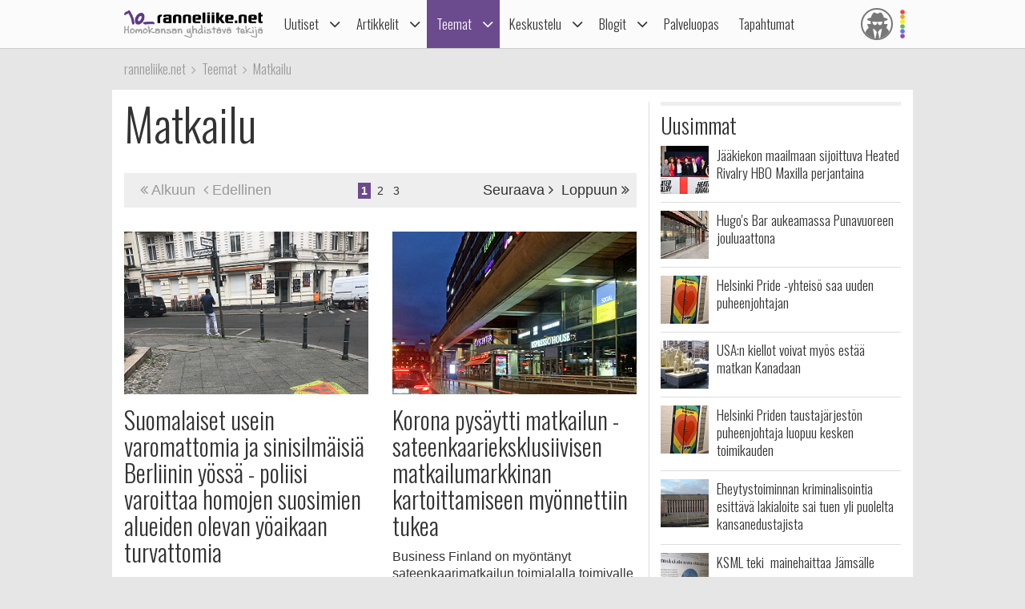

--- FILE ---
content_type: text/html; charset=utf-8
request_url: https://ranneliike.net/teemat/asiasana/Matkailu
body_size: 75452
content:
<!DOCTYPE html>

<html lang="fi">

<head>
  <title>Matkailu</title>
  <meta charset="utf-8">
  <meta name="robots" content="noarchive, noodp">
  <meta name="viewport" content="width=device-width, initial-scale=1">
  <meta name="author" content="Sateenkaariyhteisöt ry">
  <meta property="og:title" content="Matkailu">
  <meta name="generator" content="JINJO CORE 3.0">
  <link href="https://fonts.googleapis.com/css?family=Oswald:300|Open+Sans+Condensed:300,300italic,700" rel="stylesheet" type="text/css">
  <link href="https://static.glbt.fi/css/ranneliikenet.css?v=20.1223.173701" rel="stylesheet" type="text/css">
<!--[if lt IE 9]>
  <link href="https://static.glbt.fi/css/ie.css" rel="stylesheet" type="text/css">
<![endif]-->
<!--[if IE 7]>
  <link href="https://static.glbt.fi/css/ie7.css" rel="stylesheet" type="text/css">
<![endif]-->
  <link href="https://ranneliike.net/artikkelit/asiasana/Matkailu" rel="canonical">
  <link href="/teemat/asiasana/Matkailu/sivu-2" rel="next">
<!--[if lt IE 9]>
  <script src="//cdnjs.cloudflare.com/ajax/libs/html5shiv/3.7.3/html5shiv.min.js"></script>
<![endif]-->
  <script>

	(function() {
		if ("-ms-user-select" in document.documentElement.style && navigator.userAgent.match(/IEMobile\//)) {
			var msViewportFix = (navigator.userAgent.match(/\/10\.0/)) ? "@-ms-viewport{width:auto!important}" : "";
			var msBodyOverflowFix = "body{overflow:visible!important}";
			var msViewportStyle = document.createElement("style");
			msViewportStyle.appendChild(
				document.createTextNode(msViewportFix + msBodyOverflowFix)
			);
			document.getElementsByTagName("head")[0].appendChild(msViewportStyle);
		}
	})();
	
</script>
</head>

<body>

  <script>

			(function(i,s,o,g,r,a,m){i['GoogleAnalyticsObject']=r;i[r]=i[r]||function(){
			(i[r].q=i[r].q||[]).push(arguments)},i[r].l=1*new Date();a=s.createElement(o),
			m=s.getElementsByTagName(o)[0];a.async=1;a.src=g;m.parentNode.insertBefore(a,m)
			})(window,document,'script','//www.google-analytics.com/analytics.js','ga');

			ga('create', 'UA-1590339-1', 'auto');

			ga('send', 'pageview');
			

		
</script>
<!-- navigation -->

<header>

	<nav id="site-navigation" role="navigation">

		<div id="navigation-wrapper">

			<div id="navbar" class="navbar fixed" role="navigation" data-spy="affix" data-offset-top="15">

				<div class="layout-wrapper">

					<div class="container-fluid rainbow">

						<div class="navbar-header">

							<button class="navbar-toggle">
								<i class="icon icon-bars notification-icon"></i>
								<span class="sr-only">Navigointi</span>
							</button>

							<div class="navbar-brand"><a href="/"><img src="https://static.glbt.fi/template/ranneliike-net.png" alt="ranneliike.net"></a></div>

							<button class="usernav-toggle">
								<div class="user-icon"><i class="icon icon-user-secret"></i></div>
								<span class="sr-only">Käyttäjä</span>
							</button>

						</div>

						<div class="collapse navbar-collapse">

							<div class="navbar-primary">
								<ul class="nav navbar-nav">
  <li class="first"><a href="#" data-toggle="dropdown" class="navi-toggle-dropdown"><i class="icon icon-angle-down icon-lg"></i></a><a href="/uutiset">Uutiset</a>
    <ul class="dropdown-menu">
    <li class="first"><a href="/uutiset/yhteiskunta">Yhteiskunta</a></li>
    <li><a href="/uutiset/viihde-kulttuuri-ja-media">Viihde, kulttuuri ja media</a></li>
    <li><a href="/uutiset/urheilu">Urheilu</a></li>
    <li><a href="/uutiset/pride">Pride</a></li>
    <li><a href="/uutiset/terveys-ja-tutkimus">Terveys ja tutkimus</a></li>
    <li><a href="/uutiset/vapaalla">Vapaalla</a></li>
    <li><a href="/uutiset/yleiset">Yleiset</a></li>
    <li class="last"><a href="/uutiset/sattumat">Sattumat</a></li>
    </ul>
</li>
  <li class="shadow"><a href="#" data-toggle="dropdown" class="navi-toggle-dropdown"><i class="icon icon-angle-down icon-lg"></i></a><a href="/artikkelit">Artikkelit</a>
    <ul class="dropdown-menu">
    <li class="first dropdown-submenu"><a href="/artikkelit/ihmisia-ja-ilmioita">Ihmisiä ja ilmiöitä</a>
      <ul class="dropdown-menu">
      <li class="first"><a href="/hlbtiFAQ">hlbti FAQ</a></li>
      <li><a href="/sanasto">hlbti-sanasto</a></li>
      <li><a href="/teemat/asiasana/Kaapistatulo">Kaappi ja kaapistatulo</a></li>
      <li><a href="/homoFAQ">Homo FAQ</a></li>
      <li><a href="/teemat/1106/sateenkaarilippu">Sateenkaarilippu</a></li>
      <li class="last"><a href="/hlbti-teemapaivat">Hlbti-Teemapäivät</a></li>
      </ul>
</li>
    <li><a href="/artikkelit/tapahtumaraportit">Tapahtumaraportit</a></li>
    <li><a href="/artikkelit/arviot-ja-esittelyt">Arviot ja esittelyt</a></li>
    <li class="last"><a href="/nakokulmat">Näkökulmat</a></li>
    </ul>
</li>
  <li class="active"><a href="#" data-toggle="dropdown" class="navi-toggle-dropdown"><i class="icon icon-angle-down icon-lg"></i></a><a href="/teemat">Teemat</a>
    <ul class="dropdown-menu">
    <li class="first"><a href="/teemat/pride-ja-hlbti-vapautusliike">Pride ja hlbti-vapautusliike</a></li>
    <li><a href="/teemat/sahkoinen-hlbti-kirjasto">Sähköinen hlbti-kirjasto</a></li>
    <li class="dropdown-submenu"><a href="/teemat/historia">Historia</a>
      <ul class="dropdown-menu">
      <li class="first"><a href="/tapahtuitanaan">Tapahtui tänään</a></li>
      </ul>
</li>
    <li><a href="/teemat/hiv">Hiv</a></li>
    <li><a href="/teemat/matkailu">Matkailu</a></li>
    <li><a href="/teemat/camillen-ihonhoitovinkit">Camillen ihonhoitovinkit</a></li>
    <li><a href="/teemat/ruoka-ja-juoma">Ruoka ja juoma</a></li>
    <li><a href="/teemat/ooppera">Ooppera</a></li>
    <li class="dropdown-submenu"><a href="/testit">Testit</a>
      <ul class="dropdown-menu">
      <li class="first"><a href="/testit/oletkohomofobikko">Oletko homofobikko?</a></li>
      <li><a href="/testit/heteronoloinen">Heteronoloinen</a></li>
      <li><a href="/testit/dramaqueen">Drama queen -testi</a></li>
      <li><a href="/testit/norttitesti">Nörttitesti</a></li>
      <li><a href="/testit/sateenkaarihistoria">Sateenkaarihistoria-testi</a></li>
      <li><a href="/testit/pridelippu">Tunnetko pride-liput?</a></li>
      <li><a href="/testit/seksuaalinensuuntautuneisuus">Seksuaalinen suuntautuneisuus</a></li>
      <li class="last"><a href="/testit/seksuaalisuus">Seksuaalisen suuntautuneisuuden aste</a></li>
      </ul>
</li>
    <li class="dropdown-submenu"><a href="/teemat/lukunurkka">Lukunurkka</a>
      <ul class="dropdown-menu">
      <li class="first"><a href="/lukunurkka/elamammemiehet">Elämämme miehet</a></li>
      <li class="last"><a href="/teemat/runous">Runous</a></li>
      </ul>
</li>
    <li><a href="/1705">1705</a></li>
    <li class="last"><a href="/homofobia">Homofobia</a></li>
    </ul>
</li>
  <li><a href="#" data-toggle="dropdown" class="navi-toggle-dropdown"><i class="icon icon-angle-down icon-lg"></i></a><a href="/keskustelu">Keskustelu</a>
    <ul class="dropdown-menu">
    <li class="first"><a href="/keskustelu/yhteiskunta-ja-politiikka">Yhteiskunta ja politiikka</a></li>
    <li><a href="/keskustelu/viihde-musiikki-ja-kulttuuri">Viihde, musiikki & kulttuuri</a></li>
    <li><a href="/keskustelu/oma-elama">Oma elämä</a></li>
    <li><a href="/keskustelu/usko-uskonnot-ja-maailmankatsomukset">Usko, uskonnot, maailmankatsomukset</a></li>
    <li><a href="/keskustelu/minne-menna-mita-tehda">Minne mennä, mitä tehdä?</a></li>
    <li><a href="/keskustelu/naiset">Naiset</a></li>
    <li><a href="/keskustelu/sekalaista">Sekalaista</a></li>
    <li><a href="/keskustelu/diskussion-pa-svenska">Diskussion på svenska</a></li>
    <li><a href="/keskustelu/discussion-in-english">Discussion in English</a></li>
    <li class="last"><a href="/keskustelu/sivustot-ja-yllapito">Sivustot & ylläpito</a></li>
    </ul>
</li>
  <li><a href="#" data-toggle="dropdown" class="navi-toggle-dropdown"><i class="icon icon-angle-down icon-lg"></i></a><a href="/blogit">Blogit</a>
    <ul class="dropdown-menu">
    <li class="first"><a href="/blogit/oma">Oma blogi</a></li>
    <li><a href="/blogit/hallinta">Muokkaa kirjoituksiasi</a></li>
    <li><a href="/blogit/hallinta/lisaa">Lisää kirjoitus</a></li>
    <li><a href="/blogit/lista">Blogilista</a></li>
    <li><a href="/blogit/sateenkaariluuppi">Sateenkaariluuppi</a></li>
    <li><a href="/blogit/homosattumuksia">Homosattumuksia</a></li>
    <li class="last"><a href="/blogit/ranneliike">Toimituksen blogi</a></li>
    </ul>
</li>
  <li><a href="/palveluopas">Palveluopas</a></li>
  <li class="last"><a href="/tapahtumakalenteri">Tapahtumat</a></li>
</ul>

							</div>

							<div class="navbar-user">
								<ul class="nav navbar-nav navbar-icons hidden-xs hidden-sm"><li><a data-toggle="dropdown" data-target="#" href="/profiili" class="dropdown"><div class="user-icon"><i class="icon icon-user-secret"></i></div></a><ul class="dropdown-menu dropdown-menu-custom dropdown-menu-right" role="menu"><li class="user-icon"><i class="icon icon-user-secret"></i></li><li class="username"><em>Anonyymi</em></li><li class="settings"><a class="login-to-use" data-description="false" data-return-url="/teemat/asiasana/Matkailu" href="/tili/kirjaudu/L3RlZW1hdC9hc2lhc2FuYS9NYXRrYWlsdQ""><i class="icon icon-sign-in icon-fw"></i>Kirjaudu sisään</a></li><li class="divider" role="separator"></li><li><a href="/tili/luo-tunnus"><i class="icon icon-user-plus"></i> Luo tunnus</a></li></ul></li></ul>
							</div>

						</div>

					</div>

				</div>

				

			</div>

			<div class="navmenu navigation offcanvas fixed"><div class="navigation-content">
				<ul class="nav navbar-nav">
  <li class="first"><a href="#" data-toggle="dropdown" class="navi-toggle-dropdown"><i class="icon icon-angle-down icon-lg"></i></a><a href="/uutiset">Uutiset</a>
    <ul class="dropdown-menu">
    <li class="first"><a href="/uutiset/yhteiskunta">Yhteiskunta</a></li>
    <li><a href="/uutiset/viihde-kulttuuri-ja-media">Viihde, kulttuuri ja media</a></li>
    <li><a href="/uutiset/urheilu">Urheilu</a></li>
    <li><a href="/uutiset/pride">Pride</a></li>
    <li><a href="/uutiset/terveys-ja-tutkimus">Terveys ja tutkimus</a></li>
    <li><a href="/uutiset/vapaalla">Vapaalla</a></li>
    <li><a href="/uutiset/yleiset">Yleiset</a></li>
    <li class="last"><a href="/uutiset/sattumat">Sattumat</a></li>
    </ul>
</li>
  <li class="shadow"><a href="#" data-toggle="dropdown" class="navi-toggle-dropdown"><i class="icon icon-angle-down icon-lg"></i></a><a href="/artikkelit">Artikkelit</a>
    <ul class="dropdown-menu">
    <li class="first dropdown-submenu"><a href="/artikkelit/ihmisia-ja-ilmioita">Ihmisiä ja ilmiöitä</a>
      <ul class="dropdown-menu">
      <li class="first"><a href="/hlbtiFAQ">hlbti FAQ</a></li>
      <li><a href="/sanasto">hlbti-sanasto</a></li>
      <li><a href="/teemat/asiasana/Kaapistatulo">Kaappi ja kaapistatulo</a></li>
      <li><a href="/homoFAQ">Homo FAQ</a></li>
      <li><a href="/teemat/1106/sateenkaarilippu">Sateenkaarilippu</a></li>
      <li class="last"><a href="/hlbti-teemapaivat">Hlbti-Teemapäivät</a></li>
      </ul>
</li>
    <li><a href="/artikkelit/tapahtumaraportit">Tapahtumaraportit</a></li>
    <li><a href="/artikkelit/arviot-ja-esittelyt">Arviot ja esittelyt</a></li>
    <li class="last"><a href="/nakokulmat">Näkökulmat</a></li>
    </ul>
</li>
  <li class="active"><a href="#" data-toggle="dropdown" class="navi-toggle-dropdown"><i class="icon icon-angle-down icon-lg"></i></a><a href="/teemat">Teemat</a>
    <ul class="dropdown-menu">
    <li class="first"><a href="/teemat/pride-ja-hlbti-vapautusliike">Pride ja hlbti-vapautusliike</a></li>
    <li><a href="/teemat/sahkoinen-hlbti-kirjasto">Sähköinen hlbti-kirjasto</a></li>
    <li class="dropdown-submenu"><a href="/teemat/historia">Historia</a>
      <ul class="dropdown-menu">
      <li class="first"><a href="/tapahtuitanaan">Tapahtui tänään</a></li>
      </ul>
</li>
    <li><a href="/teemat/hiv">Hiv</a></li>
    <li><a href="/teemat/matkailu">Matkailu</a></li>
    <li><a href="/teemat/camillen-ihonhoitovinkit">Camillen ihonhoitovinkit</a></li>
    <li><a href="/teemat/ruoka-ja-juoma">Ruoka ja juoma</a></li>
    <li><a href="/teemat/ooppera">Ooppera</a></li>
    <li class="dropdown-submenu"><a href="/testit">Testit</a>
      <ul class="dropdown-menu">
      <li class="first"><a href="/testit/oletkohomofobikko">Oletko homofobikko?</a></li>
      <li><a href="/testit/heteronoloinen">Heteronoloinen</a></li>
      <li><a href="/testit/dramaqueen">Drama queen -testi</a></li>
      <li><a href="/testit/norttitesti">Nörttitesti</a></li>
      <li><a href="/testit/sateenkaarihistoria">Sateenkaarihistoria-testi</a></li>
      <li><a href="/testit/pridelippu">Tunnetko pride-liput?</a></li>
      <li><a href="/testit/seksuaalinensuuntautuneisuus">Seksuaalinen suuntautuneisuus</a></li>
      <li class="last"><a href="/testit/seksuaalisuus">Seksuaalisen suuntautuneisuuden aste</a></li>
      </ul>
</li>
    <li class="dropdown-submenu"><a href="/teemat/lukunurkka">Lukunurkka</a>
      <ul class="dropdown-menu">
      <li class="first"><a href="/lukunurkka/elamammemiehet">Elämämme miehet</a></li>
      <li class="last"><a href="/teemat/runous">Runous</a></li>
      </ul>
</li>
    <li><a href="/1705">1705</a></li>
    <li class="last"><a href="/homofobia">Homofobia</a></li>
    </ul>
</li>
  <li><a href="#" data-toggle="dropdown" class="navi-toggle-dropdown"><i class="icon icon-angle-down icon-lg"></i></a><a href="/keskustelu">Keskustelu</a>
    <ul class="dropdown-menu">
    <li class="first"><a href="/keskustelu/yhteiskunta-ja-politiikka">Yhteiskunta ja politiikka</a></li>
    <li><a href="/keskustelu/viihde-musiikki-ja-kulttuuri">Viihde, musiikki & kulttuuri</a></li>
    <li><a href="/keskustelu/oma-elama">Oma elämä</a></li>
    <li><a href="/keskustelu/usko-uskonnot-ja-maailmankatsomukset">Usko, uskonnot, maailmankatsomukset</a></li>
    <li><a href="/keskustelu/minne-menna-mita-tehda">Minne mennä, mitä tehdä?</a></li>
    <li><a href="/keskustelu/naiset">Naiset</a></li>
    <li><a href="/keskustelu/sekalaista">Sekalaista</a></li>
    <li><a href="/keskustelu/diskussion-pa-svenska">Diskussion på svenska</a></li>
    <li><a href="/keskustelu/discussion-in-english">Discussion in English</a></li>
    <li class="last"><a href="/keskustelu/sivustot-ja-yllapito">Sivustot & ylläpito</a></li>
    </ul>
</li>
  <li><a href="#" data-toggle="dropdown" class="navi-toggle-dropdown"><i class="icon icon-angle-down icon-lg"></i></a><a href="/blogit">Blogit</a>
    <ul class="dropdown-menu">
    <li class="first"><a href="/blogit/oma">Oma blogi</a></li>
    <li><a href="/blogit/hallinta">Muokkaa kirjoituksiasi</a></li>
    <li><a href="/blogit/hallinta/lisaa">Lisää kirjoitus</a></li>
    <li><a href="/blogit/lista">Blogilista</a></li>
    <li><a href="/blogit/sateenkaariluuppi">Sateenkaariluuppi</a></li>
    <li><a href="/blogit/homosattumuksia">Homosattumuksia</a></li>
    <li class="last"><a href="/blogit/ranneliike">Toimituksen blogi</a></li>
    </ul>
</li>
  <li><a href="/palveluopas">Palveluopas</a></li>
  <li class="last"><a href="/tapahtumakalenteri">Tapahtumat</a></li>
</ul>

				<div id="some">
					<a href="https://www.facebook.com/ranneliike.net"><i class="icon icon-facebook-square icon-2x"></i></a>
					<a href="https://twitter.com/RanneliikeNet"><i class="icon icon-twitter icon-2x"></i></a>
					<a href="https://instagram.com/ranneliikenet"><i class="icon icon-instagram icon-2x"></i></a>
				</div>
			</div></div>

			<div class="navmenu usermenu offcanvas fixed"><div class="usermenu-content">
				<div class="row"><div class="col-xs-12 col-sm-12 alert-login"><div class="padding-10"><div id="form_alertlogin_container" ><form action="/tili/kirjaudu/L3RlZW1hdC9hc2lhc2FuYS9NYXRrYWlsdQ" method="post" id="form_alertlogin" role="form">
<div id="alertlogin_username_container" class="form-group width-full"><input type="text" id="alertlogin_username" name="login_username" value="" maxlength="50" placeholder="Sähköposti tai nimimerkki" class="form-control"></div>
<div id="alertlogin_password_container" class="form-group width-full"><input type="password" id="alertlogin_password" name="login_password" value="" placeholder="Salasana" class="form-control"></div>
<div id="alertlogin_permanent_container" class="form-group "><label for="alertlogin_permanent_yes" class="checkbox"><input type="checkbox" id="alertlogin_permanent_yes" name="login_permanent[]" value="yes" autocomplete="off"> Muista minut</label> </div>
<div id="alertlogin_save_container" class="form-group margin-bottom-5"><input class="btn btn-primary width-100p" type="submit" id="alertlogin_save" name="login_save" value="Kirjaudu sisään"></div>
<div style="display:none"><span>Jätä tyhjäksi</span><input type="text" id="alertlogin_fake" name="login_fake" value="" /></div><input type="hidden" name="login_expire" value="1769451173" /><input type="hidden" name="login_hash" value="1426101f24e671ae727da7b0801dfd5e" /></form></div>
<div class="margin-top-15 text-center"><a href="/tili/salasana" class="black">Unohtuiko salasana?</a></div></div></div><div class="col-xs-12 alert-register"><p class="margin-top-20 align-center">Ei vielä tunnusta? <a href="/tili/luo-tunnus/L3RlZW1hdC9hc2lhc2FuYS9NYXRrYWlsdQ">Liity nyt!</a></p></div></div>
			</div></div>

		</div>

	</nav>

</header>

<!-- content area -->

<div id="wallpaper" class="enabled">

	<div id="ad-top" class="ad"><div id="ad-top-desktop" class="hidden-xs hidden-sm"></div>
</div>

	<nav id="breadcrumb" class="layout-wrapper"><ol id="quicknavi" class="breadcrumb" itemscope itemtype="http://schema.org/BreadcrumbList"><li itemprop="itemListElement" itemscope itemtype="http://schema.org/ListItem"><a itemprop="item" href="/"><span itemprop="name">ranneliike.net</span></a><meta itemprop="position" content="1"></li><li itemprop="itemListElement" itemscope itemtype="http://schema.org/ListItem"><a itemprop="item" href="/teemat"><span itemprop="name">Teemat</span></a><meta itemprop="position" content="2"></li><li itemprop="itemListElement" itemscope itemtype="http://schema.org/ListItem"><a itemprop="item" href="/teemat/asiasana/Matkailu"><span itemprop="name">Matkailu</span></a><meta itemprop="position" content="3"></li></ol></nav>

	<div class="layout-wrapper">

		

		<div id="content-bg-wrapper">

			

			<div id="content-bg">
<div id="content"><h1>Matkailu</h1><div class="x-pagination"><span class="prev"><span class="prev"><span class="hidden-xs"><i class="icon icon-angle-double-left icon-large"></i> Alkuun</span></span><span class="prev"><i class="icon icon-angle-left icon-large"></i> Edellinen</span></span><span class="pages hidden-xs"><a href="/teemat/asiasana/Matkailu" class="page selected">1</a><a href="/teemat/asiasana/Matkailu/sivu-2" class="page">2</a><a href="/teemat/asiasana/Matkailu/sivu-3" class="page">3</a></span><span class="next"><a href="/teemat/asiasana/Matkailu/sivu-2" class="next">Seuraava <i class="icon icon-angle-right icon-large"></i></a><a href="/teemat/asiasana/Matkailu/sivu-3" class="next"><span class="hidden-xs">Loppuun <i class="icon icon-angle-double-right icon-large"></i></span></a></span></div><div class="list article-list borderless"><article class="article list-item half">
<a href="/uutiset/15825/suomalaiset-usein-varomattomia-ja-sinisilmaisia-berliinin-yossa-poliisi-varoittaa-homojen-suosimien-alueiden-olevan-yoaikaan-turvattomia" class="list-body"><figure class="image" style="background-image: url(https://media.glbt.fi/images/00/01/30/01/18ba93233537d1fa75c8311149e53773.jpeg)"><img src="https://media.glbt.fi/images/00/01/30/01/18ba93233537d1fa75c8311149e53773.jpeg" alt="" itemprop="image"></figure><div><h2 class="margin-bottom-5">Suomalaiset usein varomattomia ja sinisilmäisiä Berliinin yössä - poliisi varoittaa homojen suosimien alueiden olevan yöaikaan turvattomia</h2><p>Berliini muiden suurkaupunkien tavoin tarjoaa vipinää sitä etsivälle matkailijalle. Yöelämässä on liki jokaiseen makuun jotakin ja varomattomalle ehkä sellaistakin, mitä ei haluaisi. Perinteisistä homoalueista varoitetaan nykyisin yöaikaan vaarallisina.</p></div><ul class="meta margin-bottom-5"><li><span class="label"><i class="icon icon-newspaper-o"></i> Uutinen</span></li><li><i class="icon icon-globe"></i> Vapaalla</li><li><i class="icon icon-clock-o"></i> <time itemprop="datePublished" datetime="2020-08-01T11:17:00+03:00">1.8.2020 11:17</time></li></ul></a></article>
<article class="article list-item half">
<a href="/uutiset/15757/korona-pysaytti-matkailun-sateenkaarieksklusiivisen-matkailumarkkinan-kartoittamiseen-myonnettiin-tukea" class="list-body"><figure class="image" style="background-image: url(https://media.glbt.fi/images/00/01/28/92/281a44227594633622cafa1622c00348.jpeg)"><img src="https://media.glbt.fi/images/00/01/28/92/281a44227594633622cafa1622c00348.jpeg" alt="" itemprop="image"></figure><div><h2 class="margin-bottom-5">Korona pysäytti matkailun - sateenkaarieksklusiivisen matkailumarkkinan kartoittamiseen myönnettiin tukea</h2><p>Business Finland on myöntänyt sateenkaarimatkailun toimialalla toimivalle Medina Helsinki Communications Oy:lle rahoitusta niin sanotun sateenkaarieksklusiivisen matkailumarkkinan kartoittamiseen.</p></div><ul class="meta margin-bottom-5"><li><span class="label"><i class="icon icon-newspaper-o"></i> Uutinen</span></li><li><i class="icon icon-globe"></i> Vapaalla</li><li><i class="icon icon-clock-o"></i> <time itemprop="datePublished" datetime="2020-05-04T05:36:00+03:00">4.5.2020 05:36</time></li></ul></a></article>
<article class="article list-item half">
<a href="/uutiset/15729/kanada-malta-ja-ruotsi-spartacus-maavertailun-karjessa-suomi-jaetusti-18-sijalla" class="list-body"><figure class="image" style="background-image: url(https://media.glbt.fi/images/00/01/28/02/014ed66094ffab5b5fb148b9e0dcaeec.jpeg)"><img src="https://media.glbt.fi/images/00/01/28/02/014ed66094ffab5b5fb148b9e0dcaeec.jpeg" alt="" itemprop="image"></figure><div><h2 class="margin-bottom-5">Kanada, Malta ja Ruotsi Spartacus-maavertailun kärjessä, Suomi jaetusti 18. sijalla</h2><p>Spartacus on julkaissut vuosittaisen katsauksensa eri maiden paremmuudesta matkailevan seksuaali- tai sukupuolivähemmistöön kuuluvan näkökulmasta.</p></div><ul class="meta margin-bottom-5"><li><span class="label"><i class="icon icon-newspaper-o"></i> Uutinen</span></li><li><i class="icon icon-globe"></i> Vapaalla</li><li><i class="icon icon-clock-o"></i> <time itemprop="datePublished" datetime="2020-03-15T12:59:00+02:00">15.3.2020 12:59</time></li></ul></a></article>
<article class="article list-item half">
<a href="/uutiset/15607/vaarallisimmat-ja-turvallisimmat-maat-hlbtiq-matkailijan-nakokulmasta" class="list-body"><figure class="image" style="background-image: url(https://media.glbt.fi/images/00/01/26/08/a4198a7ba1bc1d5f9b1da6a1b391abd6.jpeg)"><img src="https://media.glbt.fi/images/00/01/26/08/a4198a7ba1bc1d5f9b1da6a1b391abd6.jpeg" alt="" itemprop="image"></figure><div><h2 class="margin-bottom-5">Vaarallisimmat ja turvallisimmat maat hlbtiq+ -matkailijan näkökulmasta</h2><p>Tunnettua matkailublogia pitävät Asher ja Lyric Fergusson ovat koonneet listan seksuaali- ja sukupuolivähemmistöille vaarallisista ja turvallisista maista.</p></div><ul class="meta margin-bottom-5"><li><span class="label"><i class="icon icon-newspaper-o"></i> Uutinen</span></li><li><i class="icon icon-globe"></i> Vapaalla</li><li><i class="icon icon-clock-o"></i> <time itemprop="datePublished" datetime="2019-11-23T07:01:00+02:00">23.11.2019 07:01</time></li></ul></a></article>
<article class="article list-item half">
<a href="/uutiset/15286/united-airlines-hyvaksyy-kolmannen-sukupuolen-lennon-varauksessa" class="list-body"><figure class="image" style="background-image: url(https://media.glbt.fi/images/00/01/18/99/e0a7520f447e2d30c2412ffac494bcb7.jpeg)"><img src="https://media.glbt.fi/images/00/01/18/99/e0a7520f447e2d30c2412ffac494bcb7.jpeg" alt="" itemprop="image"></figure><div><h2 class="margin-bottom-5">United Airlines hyväksyy kolmannen sukupuolen lennon varauksessa</h2><p>United Airlines on alkanut ensimmäisenä lentoyhtiönä antaa mahdollisuuden lennon varauksessa valita sukupuolitunnisteeksi merkintöjen F (nainen) ja M (mies) lisäksi U (salattu) ja X (määrittelemätön).</p></div><ul class="meta margin-bottom-5"><li><span class="label"><i class="icon icon-newspaper-o"></i> Uutinen</span></li><li><i class="icon icon-globe"></i> Yhteiskunta</li><li><i class="icon icon-clock-o"></i> <time itemprop="datePublished" datetime="2019-03-28T07:15:00+02:00">28.3.2019 07:15</time></li></ul></a></article>
<article class="article list-item half">
<a href="/uutiset/15259/malesian-turistiministeri-maassa-ei-ole-homoja" class="list-body"><figure class="image" style="background-image: url(https://media.glbt.fi/images/00/01/18/57/0f6fa6ca46b608ae76057c0c6e90a00b.jpeg)"><img src="https://media.glbt.fi/images/00/01/18/57/0f6fa6ca46b608ae76057c0c6e90a00b.jpeg" alt="" itemprop="image"></figure><div><h2 class="margin-bottom-5">Malesian turistiministeri: maassa ei ole homoja</h2><p>Malesian turistiministeri Datuk Mohammaddin bin Ketapi väitti, ettei maassa ole homoja. Ministeri vastasi Berliinissä matkailumessuilla toimittajan kysymykseen siitä, onko Malesia turvallinen maa homoseksuaaleille tai juutalaisille turisteille.</p></div><ul class="meta margin-bottom-5"><li><span class="label"><i class="icon icon-newspaper-o"></i> Uutinen</span></li><li><i class="icon icon-globe"></i> Yhteiskunta</li><li><i class="icon icon-clock-o"></i> <time itemprop="datePublished" datetime="2019-03-08T06:46:00+02:00">8.3.2019 06:46</time></li></ul></a></article>
<article class="article list-item half">
<a href="/uutiset/15256/kanada-portugali-ja-ruotsi-spartacus-maavertailun-karjessa-suomi-jaetulla-neljannella-sijalla" class="list-body"><figure class="image" style="background-image: url(https://media.glbt.fi/images/00/01/18/53/53bd9bfca4d027aad1122d5bcefe4458.jpeg)"><img src="https://media.glbt.fi/images/00/01/18/53/53bd9bfca4d027aad1122d5bcefe4458.jpeg" alt="" itemprop="image"></figure><div><h2 class="margin-bottom-5">Kanada, Portugali ja Ruotsi Spartacus-maavertailun kärjessä, Suomi jaetulla neljännellä sijalla</h2><p>Spartacus on julkaissut vuosittaisen katsauksensa eri maiden paremmuudesta matkailevan seksuaali- tai sukupuolivähemmistöön kuuluvan näkökulmasta.</p></div><ul class="meta margin-bottom-5"><li><span class="label"><i class="icon icon-newspaper-o"></i> Uutinen</span></li><li><i class="icon icon-globe"></i> Vapaalla</li><li><i class="icon icon-clock-o"></i> <time itemprop="datePublished" datetime="2019-03-04T19:21:00+02:00">4.3.2019 19:21</time></li></ul></a></article>
<article class="article list-item half">
<a href="/uutiset/14837/matkustusilmoituksessa-huomioidaan-sukupuolen-moninaisuus" class="list-body"><figure class="image" style="background-image: url(https://media.glbt.fi/images/00/00/59/17/1511ba4ea979e3bd37a9ca04e579ac3a.jpeg)"><img src="https://media.glbt.fi/images/00/00/59/17/1511ba4ea979e3bd37a9ca04e579ac3a.jpeg" alt="" itemprop="image"></figure><div><h2 class="margin-bottom-5">Matkustusilmoituksessa huomioidaan sukupuolen moninaisuus</h2><p>Ulkoministeriön matkustusilmoituksessa huomioidaan sukupuolen moninaisuus. Ilmoittajalle tarjotaan vaihtoehdot mies, nainen ja muu. Sukupuolen voi jättää myös kertomatta. Ilmoituksen tehneet ovat tarvittaessa ulkoministeriön helpommin tavoitettavissa.</p></div><ul class="meta margin-bottom-5"><li><span class="label"><i class="icon icon-newspaper-o"></i> Uutinen</span></li><li><i class="icon icon-globe"></i> Vapaalla</li><li><i class="icon icon-clock-o"></i> <time itemprop="datePublished" datetime="2018-04-23T12:26:00+03:00">23.4.2018 12:26</time></li></ul></a></article>
<article class="article list-item half">
<a href="/uutiset/13463/matkailun-hlbtiq-nakokulmaa-vahvistetaan-suomessakin" class="list-body"><figure class="image" style="background-image: url(https://media.glbt.fi/images/00/00/54/73/0f59dad8410df1f828ebf4bb2edde2ee.jpeg)"><img src="https://media.glbt.fi/images/00/00/54/73/0f59dad8410df1f828ebf4bb2edde2ee.jpeg" alt="" itemprop="image"></figure><div><h2 class="margin-bottom-5">Matkailun hlbtiq-näkökulmaa vahvistetaan Suomessakin</h2><p>Suomalaisen hlbtiq-matkailuun erikoistuneen konsultointiyrityksen ja sen Gay Travel Finland -sivuston omistaja Hannu Medina sanoo kohderyhmässä olevan suuret mahdollisuudet Suomen matkailulle.</p></div><ul class="meta margin-bottom-5"><li><span class="label"><i class="icon icon-newspaper-o"></i> Uutinen</span></li><li><i class="icon icon-globe"></i> Vapaalla</li><li><i class="icon icon-clock-o"></i> <time itemprop="datePublished" datetime="2018-01-16T09:42:58+02:00">16.1.2018 09:42</time></li></ul></a></article>
<article class="article list-item half">
<a href="/uutiset/13462/helsingin-matkamessuilla-jalleen-hlbt-matkailulle-omistettu-alue-pink-island" class="list-body"><figure class="image" style="background-image: url(https://media.glbt.fi/images/00/00/54/72/60c6fb430a5b11a358a65f7a3c2bcb96.jpeg)"><img src="https://media.glbt.fi/images/00/00/54/72/60c6fb430a5b11a358a65f7a3c2bcb96.jpeg" alt="" itemprop="image"></figure><div><h2 class="margin-bottom-5">Helsingin Matkamessuilla jälleen hlbt-matkailulle omistettu alue Pink Island</h2><p>Helsingin Messukeskuksessa 19.-21. tammikuuta järjestettävillä Matkamessuilla on kolmatta kertaa hlbt-matkailulle omistettu Pink Island -alue.</p></div><ul class="meta margin-bottom-5"><li><span class="label"><i class="icon icon-newspaper-o"></i> Uutinen</span></li><li><i class="icon icon-globe"></i> Vapaalla</li><li><i class="icon icon-clock-o"></i> <time itemprop="datePublished" datetime="2018-01-14T15:50:54+02:00">14.1.2018 15:50</time></li></ul></a></article>
<article class="article list-item half">
<a href="/uutiset/12827/ruotsi-ja-britannia-jalleen-spartacus-matkaoppaan-vertailun-karjessa-suomi-jaetulla-kolmannella-sijalla" class="list-body"><figure class="image" style="background-image: url(https://media.glbt.fi/images/00/00/48/48/92297f4f208ffce66d73f0a36653893b.jpeg)"><img src="https://media.glbt.fi/images/00/00/48/48/92297f4f208ffce66d73f0a36653893b.jpeg" alt="" itemprop="image"></figure><div><h2 class="margin-bottom-5">Ruotsi ja Britannia jälleen Spartacus-matkaoppaan vertailun kärjessä - Suomi jaetulla kolmannella sijalla</h2><p>Spartacus julkaisi vuosittaisen katsauksensa maiden paremmuudesta matkailevan homomiehen näkökulmasta. The Spartacus International Gay Travel Index 2017 -vertailun kärkipaikalla jatkavat Ruotsi ja Iso-Britannia. Suomi nousi toiseksi parhaimpien ryhmään.</p></div><ul class="meta margin-bottom-5"><li><span class="label"><i class="icon icon-newspaper-o"></i> Uutinen</span></li><li><i class="icon icon-globe"></i> Vapaalla</li><li><i class="icon icon-clock-o"></i> <time itemprop="datePublished" datetime="2017-03-05T00:11:09+02:00">5.3.2017 00:11</time></li></ul></a></article>
<article class="article list-item half">
<a href="/uutiset/12706/vuoden-2017-matkamessuilla-jalleen-pink-island" class="list-body"><figure class="image" style="background-image: url(https://media.glbt.fi/images/00/00/47/32/62b289b934a6d131075ec584022c1724.jpeg)"><img src="https://media.glbt.fi/images/00/00/47/32/62b289b934a6d131075ec584022c1724.jpeg" alt="" itemprop="image"></figure><div><h2 class="margin-bottom-5">Vuoden 2017 Matkamessuilla jälleen "Pink Island"</h2><p>Helsingin Messukeskuksessa tammikuussa järjestettävillä matkamessuilla on toista kertaa mukana hlbt-matkailulle omistettu "Pink Island" -alue.</p></div><ul class="meta margin-bottom-5"><li><span class="label"><i class="icon icon-newspaper-o"></i> Uutinen</span></li><li><i class="icon icon-globe"></i> Vapaalla</li><li><i class="icon icon-clock-o"></i> <time itemprop="datePublished" datetime="2017-01-07T13:56:05+02:00">7.1.2017 13:56</time></li></ul></a></article>
<article class="article list-item half">
<a href="/uutiset/12278/sateenkaarituristeihin-satsataan-yha-enemman" class="list-body"><figure class="image" style="background-image: url(https://media.glbt.fi/images/00/00/43/66/1a87e2c4e7081efeda2974cdb0fa4d91.jpeg)"><img src="https://media.glbt.fi/images/00/00/43/66/1a87e2c4e7081efeda2974cdb0fa4d91.jpeg" alt="" itemprop="image"></figure><div><h2 class="margin-bottom-5">Sateenkaarituristeihin satsataan yhä enemmän</h2><p>Sateenkaarivähemmistöihin erikoistuneiden matkailupalveluiden määrä lisääntyy Euroopassa seksuaaliseen tasa-arvon takaavan lainsäädännön yleistyessä, kertoo nettimatkatoimisto Ebookers. Tiedotteessa listaan myös maanosan homoystävällisimmät matkakohteet.</p></div><ul class="meta margin-bottom-5"><li><span class="label"><i class="icon icon-newspaper-o"></i> Uutinen</span></li><li><i class="icon icon-globe"></i> Vapaalla</li><li><i class="icon icon-clock-o"></i> <time itemprop="datePublished" datetime="2016-03-29T19:48:15+03:00">29.3.2016 19:48</time></li></ul></a></article>
<article class="article list-item half">
<a href="/artikkelit/12158/vuoden-2016-matkamessuilla-esilla-myos-sateenkaarinakokulma" class="list-body"><figure class="image" style="background-image: url(https://media.glbt.fi/images/00/00/42/67/5a3edd297d1452019d23d6c834e9dcb9.jpeg)"><img src="https://media.glbt.fi/images/00/00/42/67/5a3edd297d1452019d23d6c834e9dcb9.jpeg" alt="" itemprop="image"></figure><div><h2 class="margin-bottom-5">Vuoden 2016 Matkamessuilla esillä myös sateenkaarinäkökulma</h2><p>Helsingin Messukeksuksessa viikonloppuna järjestettävillä Matkamessuilla on mukana uusi teema-alue Pink Island, joka esittelee matkailua hlbti-kohderyhmälle. Matkamessut ovat avoinna yleisölle Helsingin Messukeskuksessa 22.–24.1.2016.</p></div><ul class="meta margin-bottom-5"><li><span class="label"><i class="icon icon-file-text-o"></i> Artikkeli</span></li><li><i class="icon icon-globe"></i> Ihmisiä ja ilmiöitä</li><li><i class="icon icon-clock-o"></i> <time itemprop="datePublished" datetime="2016-01-18T22:03:47+02:00">18.1.2016 22:03</time></li></ul></a></article>
<article class="article list-item half">
<a href="/uutiset/11961/sateenkaariturismi-tuo-rahaa-espanjaan" class="list-body"><figure class="image" style="background-image: url(https://media.glbt.fi/images/00/00/40/95/cb87596541f3e61f314cbf52cbd02f14.jpeg)"><img src="https://media.glbt.fi/images/00/00/40/95/cb87596541f3e61f314cbf52cbd02f14.jpeg" alt="" itemprop="image"></figure><div><h2 class="margin-bottom-5">Sateenkaariturismi tuo rahaa Espanjaan</h2><p>Seksuaali- ja sukupuolivähemmistöihin kuuluvat toivat noin 6,8 miljardia dollaria (runsas 6 miljardia euroa) Espanjan talouteen, kertoo LGBT Capitalin raportin mukaan, kertoo Bloomberg. Suomessa asiasta kertoi ensin Talouselämä.</p></div><ul class="meta margin-bottom-5"><li><span class="label"><i class="icon icon-newspaper-o"></i> Uutinen</span></li><li><i class="icon icon-globe"></i> Vapaalla</li><li><i class="icon icon-clock-o"></i> <time itemprop="datePublished" datetime="2015-09-01T20:55:30+03:00">1.9.2015 20:55</time></li></ul></a></article>
<article class="article list-item half">
<a href="/artikkelit/10942/madridista-maailman-homoturismin-paakaupunki" class="list-body"><figure class="image" style="background-image: url(https://media.glbt.fi/images/00/00/33/62/156ce4863393dacbf00ca80567988088.jpeg)"><img src="https://media.glbt.fi/images/00/00/33/62/156ce4863393dacbf00ca80567988088.jpeg" alt="" itemprop="image"></figure><div><h2 class="margin-bottom-5">Madridista maailman homoturismin pääkaupunki</h2><p>Madrid on valittu tämän vuoden homo- ja lesbomatkailun pääkaupungiksi.</p></div><ul class="meta margin-bottom-5"><li><span class="label"><i class="icon icon-file-text-o"></i> Artikkeli</span></li><li><i class="icon icon-globe"></i> Ihmisiä ja ilmiöitä</li><li><i class="icon icon-clock-o"></i> <time itemprop="datePublished" datetime="2014-04-19T11:01:00+03:00">19.4.2014 11:01</time></li></ul></a></article>
<article class="article list-item half">
<a href="/artikkelit/9762/thaimaa-homot-pakenevat-pattayan-gay-rannalta" class="list-body"><figure class="image" style="background-image: url(https://media.glbt.fi/images/00/00/26/53/5fc38c4313a30ac4f3cfbb04f1d12fad.jpeg)"><img src="https://media.glbt.fi/images/00/00/26/53/5fc38c4313a30ac4f3cfbb04f1d12fad.jpeg" alt="" itemprop="image"></figure><div><h2 class="margin-bottom-5">Thaimaa: Homot pakenevat Pattayan gay-rannalta</h2><p>Pattayalla homot surevat rantansa menetystä. 'Dongtan' Jomtienissa on muuttumassa venäläissiirtokunnaksi. Paikallinen lehdistö kirjoittaa jo 'Dongtanski Beachskistä'.</p></div><ul class="meta margin-bottom-5"><li><span class="label"><i class="icon icon-file-text-o"></i> Artikkeli</span></li><li><i class="icon icon-globe"></i> Ihmisiä ja ilmiöitä</li><li><i class="icon icon-clock-o"></i> <time itemprop="datePublished" datetime="2013-05-02T11:39:42+03:00">2.5.2013 11:39</time></li></ul></a></article>
<article class="article list-item half">
<a href="/uutiset/9750/sateenkaari-ihmiset-tarkeita-matkailulle" class="list-body"><figure class="image" style="background-image: url(https://media.glbt.fi/images/00/00/26/43/aca1caa31a59c00985db8cb1f5b73a53.jpeg)"><img src="https://media.glbt.fi/images/00/00/26/43/aca1caa31a59c00985db8cb1f5b73a53.jpeg" alt="" itemprop="image"></figure><div><h2 class="margin-bottom-5">Sateenkaari-ihmiset tärkeitä matkailulle</h2><p>Homo-ja lesbomatkailijat ovat tärkeä tulonlähde turistikohteissa.</p></div><ul class="meta margin-bottom-5"><li><span class="label"><i class="icon icon-newspaper-o"></i> Uutinen</span></li><li><i class="icon icon-globe"></i> Vapaalla</li><li><i class="icon icon-clock-o"></i> <time itemprop="datePublished" datetime="2013-04-26T21:27:41+03:00">26.4.2013 21:27</time></li></ul></a></article>
<article class="article list-item half">
<a href="/uutiset/9578/maailman-parhaat-matkailumaat-sateenkaarinakokulmasta" class="list-body"><figure class="image" style="background-image: url(https://media.glbt.fi/images/00/00/25/18/ddeebb8dd6f62e29eac3e3c39b4774a9.jpeg)"><img src="https://media.glbt.fi/images/00/00/25/18/ddeebb8dd6f62e29eac3e3c39b4774a9.jpeg" alt="" itemprop="image"></figure><div><h2 class="margin-bottom-5">Maailman parhaat matkailumaat sateenkaarinäkökulmasta</h2><p>Spartacus-matkaopas on pistänyt maailman maita järjestykseen homomatkailijan näkökulmasta. Listan kärjessä on Ruotsi. Suomi on jaetulla 14. sijalla. Sijoitukseen vaikuttavat esimerkiksi lainsäädännön tasa-arvoisuus, syrjintäsuoja ja yleinen turvallisuus.</p></div><ul class="meta margin-bottom-5"><li><span class="label"><i class="icon icon-newspaper-o"></i> Uutinen</span></li><li><i class="icon icon-globe"></i> Vapaalla</li><li><i class="icon icon-clock-o"></i> <time itemprop="datePublished" datetime="2013-03-05T17:35:09+02:00">5.3.2013 17:35</time></li></ul></a></article>
<article class="article list-item half">
<a href="/uutiset/8953/uk-homomiehet-lomamatkailevat-tuplasti-kansalliseen-keskiarvoon-verrattuna" class="list-body"><figure class="image" style="background-image: url(https://media.glbt.fi/images/00/00/21/79/5123209dae4c23266f7042268faff14f.jpeg)"><img src="https://media.glbt.fi/images/00/00/21/79/5123209dae4c23266f7042268faff14f.jpeg" alt="" itemprop="image"></figure><div><h2 class="margin-bottom-5">UK: Homomiehet lomamatkailevat tuplasti kansalliseen keskiarvoon verrattuna</h2><p>Brittitutkimuksessa selvisi, että homomiehet käyvät neljä kertaa vuodessa lomamatkalla. Kansallinen keskiarvo on kaksi kertaa.</p></div><ul class="meta margin-bottom-5"><li><span class="label"><i class="icon icon-newspaper-o"></i> Uutinen</span></li><li><i class="icon icon-globe"></i> Vapaalla</li><li><i class="icon icon-clock-o"></i> <time itemprop="datePublished" datetime="2012-09-25T19:50:55+03:00">25.9.2012 19:50</time></li></ul></a></article>
<article class="article list-item half">
<a href="/uutiset/8816/homomatkailijat-tuhlaavat-brasiliaan" class="list-body"><div class="image-placeholder"></div><div><h2 class="margin-bottom-5">Homomatkailijat tuhlaavat Brasiliaan</h2><p>Homomatkailijat kuluttavat rahaa Brasiliassa.</p></div><ul class="meta margin-bottom-5"><li><span class="label"><i class="icon icon-newspaper-o"></i> Uutinen</span></li><li><i class="icon icon-globe"></i> Vapaalla</li><li><i class="icon icon-clock-o"></i> <time itemprop="datePublished" datetime="2012-08-15T20:10:53+03:00">15.8.2012 20:10</time></li></ul></a></article>
<article class="article list-item half">
<a href="/uutiset/7868/matkamessujen-tiimoilta-baku-euroviisukaupunki" class="list-body"><figure class="image" style="background-image: url(https://media.glbt.fi/images/00/00/17/38/68afef62b3a3ccc23674cf76400fa7b6.jpeg)"><img src="https://media.glbt.fi/images/00/00/17/38/68afef62b3a3ccc23674cf76400fa7b6.jpeg" alt="" itemprop="image"></figure><div><h2 class="margin-bottom-5">Matkamessujen tiimoilta: Baku, euroviisukaupunki</h2><p>Toukokuun 26. päivänä on ESC-finaali Azerbaidzhanin pääkaupungissa Bakussa. Suomen Ulkoministeriön matkustustiedote kertoo: suhteellisen turvallinen maa. Saksan ulkoministeriö varoittaa: poliisi voi pysäyttää homoparin.</p></div><ul class="meta margin-bottom-5"><li><span class="label"><i class="icon icon-newspaper-o"></i> Uutinen</span></li><li><i class="icon icon-globe"></i> Viihde, kulttuuri ja media</li><li><i class="icon icon-clock-o"></i> <time itemprop="datePublished" datetime="2012-01-23T11:41:32+02:00">23.1.2012 11:41</time></li></ul></a></article>
<article class="article list-item half">
<a href="/uutiset/7846/matkamessut-muualla-on-tarjolla-gay-matkaluetteloita" class="list-body"><figure class="image" style="background-image: url(https://media.glbt.fi/images/00/00/17/27/65af571edd44638754d3e47602142f63.jpeg)"><img src="https://media.glbt.fi/images/00/00/17/27/65af571edd44638754d3e47602142f63.jpeg" alt="" itemprop="image"></figure><div><h2 class="margin-bottom-5">Matkamessut: Muualla on tarjolla gay-matkaluetteloita</h2><p>Viikonloppuna Helsingissä pidetään jälleen matkamessut. Nyt nähdään, onko tarjolla homo- tai lesbomatkailijalle mitään erityistä. Saksassa julkaistiin juuri matkatoimiston gay-katalogi.</p></div><ul class="meta margin-bottom-5"><li><span class="label"><i class="icon icon-newspaper-o"></i> Uutinen</span></li><li><i class="icon icon-globe"></i> Yhteiskunta</li><li><i class="icon icon-clock-o"></i> <time itemprop="datePublished" datetime="2012-01-18T08:35:55+02:00">18.1.2012 08:35</time></li></ul></a></article>
<article class="article list-item half">
<a href="/uutiset/6355/uganda-matkakohde-numero-1" class="list-body"><figure class="image" style="background-image: url(https://media.glbt.fi/images/00/00/14/16/2327d00306d6983da5e3950e1f6ff890.jpeg)"><img src="https://media.glbt.fi/images/00/00/14/16/2327d00306d6983da5e3950e1f6ff890.jpeg" alt="" itemprop="image"></figure><div><h2 class="margin-bottom-5">Uganda: matkakohde numero 1?</h2><p>Matkaopaskustantaja Lonely Planet on listannut Ugandan ensimmäiselle paikalle Top-10 –listallaan parhaista paikoista matkustaa vuonna 2012, huolimatta siitä, että Ugandan ilmapiiri HLBT-yhteisöä kohtaan on erittäin vihamielinen.</p></div><ul class="meta margin-bottom-5"><li><span class="label"><i class="icon icon-newspaper-o"></i> Uutinen</span></li><li><i class="icon icon-globe"></i> Viihde, kulttuuri ja media</li><li><i class="icon icon-clock-o"></i> <time itemprop="datePublished" datetime="2011-11-10T04:56:33+02:00">10.11.2011 04:56</time></li></ul></a></article>
<article class="article list-item half">
<a href="/uutiset/5843/argentiina-haluaa-mainostaa-koko-maata-homoystavallisena" class="list-body"><div class="image-placeholder"></div><div><h2 class="margin-bottom-5">Argentiina haluaa mainostaa koko maata homoystävällisenä</h2><p>Koska Buenos Ares on saanut hyvän vastaanoton sateenkaarimatkailijoiden keskuudessa Argentiinan, matkailuviranomaiset ovat päättäneet aloittaaa kampanjan maan muidenkin alueiden mainostamiseksi homoystävällisinä.</p></div><ul class="meta margin-bottom-5"><li><span class="label"><i class="icon icon-newspaper-o"></i> Uutinen</span></li><li><i class="icon icon-globe"></i> Yhteiskunta</li><li><i class="icon icon-clock-o"></i> <time itemprop="datePublished" datetime="2011-07-20T21:47:20+03:00">20.7.2011 21:47</time></li></ul></a></article>
<article class="article list-item half">
<a href="/artikkelit/5811/sveitsi-lumoava-hotelli-ja-kiinnostava-hotellin-johtaja" class="list-body"><figure class="image" style="background-image: url(https://media.glbt.fi/images/00/00/12/28/0d4cc6ded9cd1646185958c9bcb781d7.jpeg)"><img src="https://media.glbt.fi/images/00/00/12/28/0d4cc6ded9cd1646185958c9bcb781d7.jpeg" alt="" itemprop="image"></figure><div><h2 class="margin-bottom-5">Sveitsi: Lumoava hotelli ja kiinnostava hotellin johtaja</h2><p>Hotelli Schwefelberg-Bad on kuin pieni satulinna. Kuin sadusta on myös hotellin johtaja(tar).</p></div><ul class="meta margin-bottom-5"><li><span class="label"><i class="icon icon-file-text-o"></i> Artikkeli</span></li><li><i class="icon icon-globe"></i> Ihmisiä ja ilmiöitä</li><li><i class="icon icon-clock-o"></i> <time itemprop="datePublished" datetime="2011-07-12T11:14:30+03:00">12.7.2011 11:14</time></li></ul></a></article>
<article class="article list-item half">
<a href="/uutiset/5770/fuerteventura-haluaa-homomatkailijoita" class="list-body"><div class="image-placeholder"></div><div><h2 class="margin-bottom-5">Fuerteventura haluaa homomatkailijoita</h2><p>Kanarian saariin kuuluva Fuerteventura osallistui Madridin tämän vuotiseen pride-paraatiin omalla kuorma-autollaan sen matkailunedistämiskeskuksen solmittua sopimuksen paikallisen sateenkaarijärjestön kanssa.</p></div><ul class="meta margin-bottom-5"><li><span class="label"><i class="icon icon-newspaper-o"></i> Uutinen</span></li><li><i class="icon icon-globe"></i> Pride</li><li><i class="icon icon-clock-o"></i> <time itemprop="datePublished" datetime="2011-07-03T19:23:10+03:00">3.7.2011 19:23</time></li></ul></a></article>
<article class="article list-item half">
<a href="/uutiset/5456/brasilia-houkuttelee-homoturisteja" class="list-body"><div class="image-placeholder"></div><div><h2 class="margin-bottom-5">Brasilia houkuttelee homoturisteja</h2><p>Brasilian tärkeimmät matkailujärjestöt ovat esitelleet suunnitelmansa, joiden avulla maasta tehdään yksi homoturistien suosikkikohteita. Brasilia kärsii monista väkivallanteoista varsinkin homo- ja transfobian takia.</p></div><ul class="meta margin-bottom-5"><li><span class="label"><i class="icon icon-newspaper-o"></i> Uutinen</span></li><li><i class="icon icon-globe"></i> Yhteiskunta</li><li><i class="icon icon-clock-o"></i> <time itemprop="datePublished" datetime="2011-05-02T09:24:30+03:00">2.5.2011 09:24</time></li></ul></a></article>
<article class="article list-item half">
<a href="/uutiset/5099/yle-gay-matkailu-lapsenkengissa" class="list-body"><div class="image-placeholder"></div><div><h2 class="margin-bottom-5">YLE: Gay-matkailu lapsenkengissä</h2><p>Vasta yksi hotelliketju on mukana Gay friendly Helsinki -hankkeessa. Pakettimatkojen järjestäjät eivät järjestelmällisesti ilmoita kohteiden suvaitsevaisuudesta. Aiheesta on tehty opinnäytetyö.</p></div><ul class="meta margin-bottom-5"><li><span class="label"><i class="icon icon-newspaper-o"></i> Uutinen</span></li><li><i class="icon icon-globe"></i> Yhteiskunta</li><li><i class="icon icon-clock-o"></i> <time itemprop="datePublished" datetime="2011-02-01T07:33:51+02:00">1.2.2011 07:33</time></li></ul></a></article>
<article class="article list-item half">
<a href="/teemat/5068/new-york-matkakohteena" class="list-body"><figure class="image" style="background-image: url(https://media.glbt.fi/images/00/01/16/56/109bf3b67f87a5333c2e265afb45f8da.jpeg)"><img src="https://media.glbt.fi/images/00/01/16/56/109bf3b67f87a5333c2e265afb45f8da.jpeg" alt="" itemprop="image"></figure><div><h2 class="margin-bottom-5">New York Matkakohteena</h2><p>New Yorkissa kohtaa laajasti inhimillisen olevaisuuden kirjon. Edustettuna ovat eri maailmankatsomukset, ihonvärit, elämäntavat ja kielet. Myös "homoelämä" on vilkasta - alakulttuurit ovat voimissaan ja kulttuuritarjonta on monipuolista.</p></div><ul class="meta margin-bottom-5"><li><span class="label"><i class="icon icon-file-text-o"></i> Teema</span></li><li><i class="icon icon-globe"></i> Matkailu</li><li><i class="icon icon-clock-o"></i> <time itemprop="datePublished" datetime="2011-01-25T21:42:00+02:00">25.1.2011 21:42</time></li></ul></a></article>
</div><div class="x-pagination"><span class="prev"><span class="prev"><span class="hidden-xs"><i class="icon icon-angle-double-left icon-large"></i> Alkuun</span></span><span class="prev"><i class="icon icon-angle-left icon-large"></i> Edellinen</span></span><span class="pages hidden-xs"><a href="/teemat/asiasana/Matkailu" class="page selected">1</a><a href="/teemat/asiasana/Matkailu/sivu-2" class="page">2</a><a href="/teemat/asiasana/Matkailu/sivu-3" class="page">3</a></span><span class="next"><a href="/teemat/asiasana/Matkailu/sivu-2" class="next">Seuraava <i class="icon icon-angle-right icon-large"></i></a><a href="/teemat/asiasana/Matkailu/sivu-3" class="next"><span class="hidden-xs">Loppuun <i class="icon icon-angle-double-right icon-large"></i></span></a></span></div></div>

<aside class="sidebar" id="sidebar"><div id="ad-sidebar" class="ad"><div id="ad-sidebar" class="hidden-md hidden-lg"></div>
</div><div id="ad-button-1" class="ad"><div id="ad-button-1" class="hidden-md hidden-lg"></div>
</div><div id="ad-button-2" class="ad"><div id="ad-button-2" class="hidden-md hidden-lg"></div>
</div><div id="ad-button-3" class="ad"><div id="ad-button-3" class="hidden-md hidden-lg"></div>
</div><div id="ad-button-4" class="ad"><div id="ad-button-4" class="hidden-md hidden-lg"></div>
</div><div id="ad-button-5" class="ad"><div id="ad-button-5" class="hidden-md hidden-lg"></div>
</div><section><h2>Uusimmat</h2><ul class="list"><li class="article list-item">
<a href="/uutiset/16478/jaakiekon-maailmaan-sijoittuva-heated-rivalry-hbo-maxilla-perjantaina" class="list-body"><img src="https://media.glbt.fi/images/00/01/42/48/129ae41c56b514805c29f6c4c1529fb8.jpeg" alt="" class="float-left width-60 margin-right-10" itemprop="image"><div class="overflow-hidden"><h3 class="margin-bottom-5">Jääkiekon maailmaan sijoittuva Heated Rivalry HBO Maxilla perjantaina</h3></div></a></li>
<li class="article list-item">
<a href="/uutiset/16476/hugos-bar-aukeamassa-punavuoreen-jouluaattona" class="list-body"><img src="https://media.glbt.fi/images/00/01/42/45/b4bf015c8b155133e94a42e78ddbe165.jpeg" alt="" class="float-left width-60 margin-right-10" itemprop="image"><div class="overflow-hidden"><h3 class="margin-bottom-5">Hugo's Bar aukeamassa Punavuoreen jouluaattona</h3></div></a></li>
<li class="article list-item">
<a href="/uutiset/16477/helsinki-pride-yhteiso-saa-uuden-puheenjohtajan" class="list-body"><img src="https://media.glbt.fi/images/00/01/42/44/c435bfbebde1357e6b00e5ae60ce0476.jpeg" alt="" class="float-left width-60 margin-right-10" itemprop="image"><div class="overflow-hidden"><h3 class="margin-bottom-5">Helsinki Pride -yhteisö saa uuden puheenjohtajan</h3></div></a></li>
<li class="article list-item">
<a href="/uutiset/16475/usan-kiellot-voivat-myos-estaa-matkan-kanadaan" class="list-body"><img src="https://media.glbt.fi/images/00/01/42/47/094555b84f3b6ee11611a2e206f79e63.jpeg" alt="" class="float-left width-60 margin-right-10" itemprop="image"><div class="overflow-hidden"><h3 class="margin-bottom-5">USA:n kiellot voivat  myös estää matkan Kanadaan</h3></div></a></li>
<li class="article list-item">
<a href="/uutiset/16474/helsinki-priden-taustajarjeston-puheenjohtaja-luopuu-kesken-toimikauden" class="list-body"><img src="https://media.glbt.fi/images/00/01/42/44/c435bfbebde1357e6b00e5ae60ce0476.jpeg" alt="" class="float-left width-60 margin-right-10" itemprop="image"><div class="overflow-hidden"><h3 class="margin-bottom-5">Helsinki Priden taustajärjestön puheenjohtaja luopuu kesken toimikauden</h3></div></a></li>
<li class="article list-item">
<a href="/uutiset/16473/eheytystoiminnan-kriminalisointia-esittava-lakialoite-sai-tuen-yli-puolelta-kansanedustajista" class="list-body"><img src="https://media.glbt.fi/images/00/01/31/16/a7134a2c1950738951197fc022bd693c.jpeg" alt="" class="float-left width-60 margin-right-10" itemprop="image"><div class="overflow-hidden"><h3 class="margin-bottom-5">Eheytystoiminnan kriminalisointia esittävä lakialoite sai tuen yli puolelta kansanedustajista</h3></div></a></li>
<li class="article list-item">
<a href="/uutiset/16472/ksml-teki-mainehaittaa-jamsalle-" class="list-body"><img src="https://media.glbt.fi/images/00/01/42/38/96330ad83076b4cd5bbb7483f8686b5c.jpeg" alt="" class="float-left width-60 margin-right-10" itemprop="image"><div class="overflow-hidden"><h3 class="margin-bottom-5">KSML teki  mainehaittaa Jämsälle </h3></div></a></li>
<li class="article list-item">
<a href="/uutiset/16471/h2o2-on-yoelaman-uusi-vaihtoehto-helsingissa" class="list-body"><img src="https://media.glbt.fi/images/00/01/42/35/d1172d290a15de2a1d61dab94d5ba207.jpeg" alt="" class="float-left width-60 margin-right-10" itemprop="image"><div class="overflow-hidden"><h3 class="margin-bottom-5">H2O2 on yöelämän uusi vaihtoehto Helsingissä</h3></div></a></li>
<li class="article list-item">
<a href="/artikkelit/16470/jyvaskyla-pride-2025-kulkueessa-yli-2000-osallistujaa-tapahtuma-tarjoaa-nuorille-tarkean-yhteison" class="list-body"><img src="https://media.glbt.fi/images/00/01/42/27/0bacf84ec36bfda775b4069298f864e5.jpeg" alt="" class="float-left width-60 margin-right-10" itemprop="image"><div class="overflow-hidden"><h3 class="margin-bottom-5">Jyväskylä Pride 2025 kulkueessa yli 2000 osallistujaa - tapahtuma tarjoaa nuorille tärkeän yhteisön</h3></div></a></li>
<li class="article list-item">
<a href="/artikkelit/16469/turku-pride-kokosi-5500-osallistujaa--vihapuhe-ja-ilmapiirin-kiristyminen-esilla" class="list-body"><img src="https://media.glbt.fi/images/00/01/42/19/43b301da0477c8a7dba998eada2a9a80.jpeg" alt="" class="float-left width-60 margin-right-10" itemprop="image"><div class="overflow-hidden"><h3 class="margin-bottom-5">Turku Pride kokosi 5500 osallistujaa – Vihapuhe ja ilmapiirin kiristyminen esillä</h3></div></a></li>
</ul></section><div id="ad-sticky" class="ad"><div id="ad-sticky" class="hidden-md hidden-lg"></div>
</div></aside>

<aside class="sidebar" id="features"><h2>Uusimmat bloggaukset</h2><section class="blog-top"><ul class="list"><li><a href="/blogit/oscarin-omia/kuollut+mies+tuomittiin+venajalla+osallistumisesta+lgbt+aariliikkeeseen/27926" class="image"><img src="https://media.glbt.fi/images/00/01/42/43/1025ae06422ec350a3fa298f59ecd4a0.jpeg"  alt="Kuollut mies tuomittiin Venäjällä osallistumisesta LGBT+ ääriliikkeeseen!"></a><div class="list-item-body"><h3><a href="/blogit/oscarin-omia/kuollut+mies+tuomittiin+venajalla+osallistumisesta+lgbt+aariliikkeeseen/27926">Kuollut mies tuomittiin Ven&auml;j&auml;ll&auml; osallistumisesta LGBT+ <span class="nowrap">&auml;&auml;riliikkeeseen! <span class="comments"><i class="icon icon-comments"></i>&nbsp;2</span></span></a></h3><a href="/blogit/oscarin-omia/kuollut+mies+tuomittiin+venajalla+osallistumisesta+lgbt+aariliikkeeseen/27926"><p class="description">Oscarin omia?</p></a></div></li><li><div class="list-item-body"><h3><a href="/blogit/omnium-fidelium/te+deum/27924">Te Deum...</a></h3><a href="/blogit/omnium-fidelium/te+deum/27924"><p class="description">Omnium fidelium</p></a></div></li><li><a href="/blogit/oscarin-omia/vatikaani/27923" class="image"><img src="https://media.glbt.fi/images/00/01/41/37/8b8f6d62030e93d181f59240cff23ebb.jpeg"  alt="VATIKAANI"></a><div class="list-item-body"><h3><a href="/blogit/oscarin-omia/vatikaani/27923">VATIKAANI</a></h3><a href="/blogit/oscarin-omia/vatikaani/27923"><p class="description">Oscarin omia?</p></a></div></li><li><a href="/blogit/oscarin-omia/toiminta+amazonin+sensuuria+vastaan/27922" class="image"><img src="https://media.glbt.fi/images/00/01/41/33/29dd35e5b32978a2bdf4b00f38811eb0.jpeg"  alt="Toiminta Amazonin sensuuria vastaan!"></a><div class="list-item-body"><h3><a href="/blogit/oscarin-omia/toiminta+amazonin+sensuuria+vastaan/27922">Toiminta Amazonin sensuuria <span class="nowrap">vastaan! <span class="comments"><i class="icon icon-comments"></i>&nbsp;2</span></span></a></h3><a href="/blogit/oscarin-omia/toiminta+amazonin+sensuuria+vastaan/27922"><p class="description">Oscarin omia?</p></a></div></li><li><a href="/blogit/sateenkaariluuppi/perussuomalaisministeri+asettuu+eduskunnan+tahtoa+vastaan/27921" class="image"><img src="https://media.glbt.fi/images/00/01/41/30/e1f9436c7a57ee811f07ada536470132.jpeg"  alt="Perussuomalaisministeri asettuu eduskunnan tahtoa vastaan"></a><div class="list-item-body"><h3><a href="/blogit/sateenkaariluuppi/perussuomalaisministeri+asettuu+eduskunnan+tahtoa+vastaan/27921">Perussuomalaisministeri asettuu eduskunnan tahtoa vastaan</a></h3><a href="/blogit/sateenkaariluuppi/perussuomalaisministeri+asettuu+eduskunnan+tahtoa+vastaan/27921"><p class="description">Sateenkaariluuppi</p></a></div></li><li><div class="list-item-body"><h3><a href="/blogit/jyrki/pormestari/27920">pormestari</a></h3><a href="/blogit/jyrki/pormestari/27920"><p class="description">jyrki</p></a></div></li><li><a href="/blogit/oscarin-omia/vakivaltaista+eheytysta/27919" class="image"><img src="https://media.glbt.fi/images/00/01/36/51/cd53c7913580f6926ecbf2a6c00977f7.png"  alt="Väkivaltaista eheytystä"></a><div class="list-item-body"><h3><a href="/blogit/oscarin-omia/vakivaltaista+eheytysta/27919">V&auml;kivaltaista <span class="nowrap">eheytyst&auml; <span class="comments"><i class="icon icon-comments"></i>&nbsp;4</span></span></a></h3><a href="/blogit/oscarin-omia/vakivaltaista+eheytysta/27919"><p class="description">Oscarin omia?</p></a></div></li><li><a href="/blogit/oscarin-omia/homotaidetta+nakyvilla/27918" class="image"><img src="https://media.glbt.fi/images/00/01/41/27/489791d5b3dd523f3b821adaad1ae187.jpeg"  alt="Homotaidetta näkyvillä"></a><div class="list-item-body"><h3><a href="/blogit/oscarin-omia/homotaidetta+nakyvilla/27918">Homotaidetta <span class="nowrap">n&auml;kyvill&auml; <span class="comments"><i class="icon icon-comments"></i>&nbsp;2</span></span></a></h3><a href="/blogit/oscarin-omia/homotaidetta+nakyvilla/27918"><p class="description">Oscarin omia?</p></a></div></li><li><div class="list-item-body"><h3><a href="/blogit/allu/teko/27917">Teko</a></h3><a href="/blogit/allu/teko/27917"><p class="description">allu</p></a></div></li><li><div class="list-item-body"><h3><a href="/blogit/samu/norja/27916">Norja</a></h3><a href="/blogit/samu/norja/27916"><p class="description">Samu</p></a></div></li></ul></section><section><h2>Tuoreimmat keskustelut</h2><ul class="forum-threads-sidebar icon-ul"><li class="thread"><h3 class="link"><a href="/keskustelu/23530/mariehamn"><i class="icon icon-commenting-o icon-li icon-flip-horizontal"></i> Mariehamn</a></h3><div class="latest-message"><i class="icon icon-clock-o"></i> <span class="unread">26.1.2026 17:15</span></div><div class="messages"><i class="icon icon-comment-o"></i> 2</div></li>
<li class="thread"><h3 class="link"><a href="/keskustelu/23528/kysymys-sateenkaarisenioreiden-vanhat-homot-ryhmasta"><i class="icon icon-commenting-o icon-li icon-flip-horizontal"></i> Kysymys Sateenkaarisenioreiden Vanhat homot -ryhmästä</a></h3><div class="latest-message"><i class="icon icon-clock-o"></i> <span class="unread">21.1.2026 12:41</span></div><div class="messages"><i class="icon icon-comment-o"></i> 5</div></li>
<li class="thread"><h3 class="link"><a href="/keskustelu/23502/15v-homo-mies"><i class="icon icon-commenting-o icon-li icon-flip-horizontal"></i> 15v homo mies</a></h3><div class="latest-message"><i class="icon icon-clock-o"></i> <span class="unread">29.12.2025 14:33</span></div><div class="messages"><i class="icon icon-comment-o"></i> 3</div></li>
<li class="thread"><h3 class="link"><a href="/keskustelu/23403/tervetuloa-sateenkaari-discord-palvelimelle-lt3"><i class="icon icon-commenting-o icon-li icon-flip-horizontal"></i> Tervetuloa Sateenkaari Discord palvelimelle &lt;3</a></h3><div class="latest-message"><i class="icon icon-clock-o"></i> <span class="unread">20.12.2025 21:45</span></div><div class="messages"><i class="icon icon-comment-o"></i> 5</div></li>
<li class="thread"><h3 class="link"><a href="/keskustelu/23527/morgan-devereaux-on-poissa-juttukommentit"><i class="icon icon-commenting-o icon-li icon-flip-horizontal"></i> Morgan Devereaux on poissa (juttukommentit)</a></h3><div class="latest-message"><i class="icon icon-clock-o"></i> <span class="unread">17.12.2025 23:25</span></div><div class="messages"><i class="icon icon-comment-o"></i> 2</div></li>
<li class="thread"><h3 class="link"><a href="/keskustelu/23524/setan-puheenjohtaja-hapaisi-koko-sateenkaarikansan-pillupuvussaan"><i class="icon icon-commenting-o icon-li icon-flip-horizontal"></i> Setan puheenjohtaja häpäisi koko sateenkaarikansan pillupuvussaan</a></h3><div class="latest-message"><i class="icon icon-clock-o"></i> <span class="unread">15.12.2025 22:33</span></div><div class="messages"><i class="icon icon-comment-o"></i> 7</div></li>
<li class="thread"><h3 class="link"><a href="/keskustelu/23526/hugo-palaa"><i class="icon icon-commenting-o icon-li icon-flip-horizontal"></i> Hugo palaa</a></h3><div class="latest-message"><i class="icon icon-clock-o"></i> <span class="unread">15.12.2025 13:57</span></div><div class="messages"><i class="icon icon-comment-o"></i> 2</div></li>
<li class="thread"><h3 class="link"><a href="/keskustelu/23506/hki-sateenkaarikahvila"><i class="icon icon-commenting-o icon-li icon-flip-horizontal"></i> Hki: Sateenkaarikahvila</a></h3><div class="latest-message"><i class="icon icon-clock-o"></i> <span class="unread">11.12.2025 15:49</span></div><div class="messages"><i class="icon icon-comment-o"></i> 2</div></li>
<li class="thread"><h3 class="link"><a href="/keskustelu/23522/helsinki-priden-taustajarjeston-puheenjohtaja-luopuu-kesken-toimikauden-juttukommentit"><i class="icon icon-commenting-o icon-li icon-flip-horizontal"></i> Helsinki Priden taustajärjestön puheenjohtaja luopuu kesken toimikauden (juttukommentit)</a></h3><div class="latest-message"><i class="icon icon-clock-o"></i> <span class="unread">8.12.2025 15:40</span></div><div class="messages"><i class="icon icon-comment-o"></i> 6</div></li>
<li class="thread"><h3 class="link"><a href="/keskustelu/23523/eheytystoiminnan-kriminalisointia-esittava-lakialoite-sai-tuen-yli-puolelta-kansanedustajista-juttukommentit"><i class="icon icon-commenting-o icon-li icon-flip-horizontal"></i> Eheytystoiminnan kriminalisointia esittävä lakialoite sai tuen yli puolelta kansanedustajista (juttukommentit)</a></h3><div class="latest-message"><i class="icon icon-clock-o"></i> <span class="unread">5.12.2025 14:08</span></div><div class="messages"><i class="icon icon-comment-o"></i> 1</div></li>
<li class="thread"><h3 class="link"><a href="/keskustelu/23518/ruotsissa-uudet-papit-eivat-enaa-voi-kieltaytya-vihkimasta-homopareja"><i class="icon icon-commenting-o icon-li icon-flip-horizontal"></i> Ruotsissa uudet papit eivät enää voi kieltäytyä vihkimästä homopareja</a></h3><div class="latest-message"><i class="icon icon-clock-o"></i> <span class="unread">23.11.2025 13:55</span></div><div class="messages"><i class="icon icon-comment-o"></i> 1</div></li>
<li class="thread"><h3 class="link"><a href="/keskustelu/23496/h2o2-on-yoelaman-uusi-vaihtoehto-helsingissa-juttukommentit"><i class="icon icon-commenting-o icon-li icon-flip-horizontal"></i> H2O2 on yöelämän uusi vaihtoehto Helsingissä (juttukommentit)</a></h3><div class="latest-message"><i class="icon icon-clock-o"></i> <span class="unread">22.11.2025 21:45</span></div><div class="messages"><i class="icon icon-comment-o"></i> 5</div></li>
<li class="thread"><h3 class="link"><a href="/keskustelu/23514/palveluopas-kaipaa-paivitysta"><i class="icon icon-commenting-o icon-li icon-flip-horizontal"></i> Palveluopas kaipaa päivitystä</a></h3><div class="latest-message"><i class="icon icon-clock-o"></i> <span class="unread">9.11.2025 15:54</span></div><div class="messages"><i class="icon icon-comment-o"></i> 1</div></li>
<li class="thread"><h3 class="link"><a href="/keskustelu/10313/keltanen-ruusu"><i class="icon icon-commenting-o icon-li icon-flip-horizontal"></i> Keltanen ruusu</a></h3><div class="latest-message"><i class="icon icon-clock-o"></i> <span class="unread">9.11.2025 15:37</span></div><div class="messages"><i class="icon icon-comment-o"></i> 13</div></li>
<li class="thread"><h3 class="link"><a href="/keskustelu/6984/avioeroaitiysmyohainen-heraaminen"><i class="icon icon-commenting-o icon-li icon-flip-horizontal"></i> avioero,äitiys,myöhäinen herääminen.</a></h3><div class="latest-message"><i class="icon icon-clock-o"></i> <span class="unread">8.11.2025 6:26</span></div><div class="messages"><i class="icon icon-comment-o"></i> 580</div></li>
</ul></section></aside>
			<div class="clearfix"></div>

			

			</div>
			<div class="clearfix"></div>

		</div>
		<div class="clearfix"></div>

	</div>
	<div class="clearfix"></div>

</div>
<div class="clearfix"></div>



<div class="clearfix"></div>

<footer id="footer">

	<div class="layout-wrapper"><div class="container-fluid"><div class="row"><div class="col-xs-12 col-sm-12 col-md-6 col-lg-6" id="footer-info" itemscope itemtype="http://schema.org/Organization">
<h2><span>Ranneliike.net</span></h2><link itemprop="url" href="http://ranneliike.net"><link itemprop="logo" href="https://static.glbt.fi/template/logo.png"><div class="row"><div class="col-sm-6"><p>Verkkopalvelu ranneliike.net on "homokansan yhdistävä tekijä" &ndash; tietolähde ja keskustelufoorumi. Sivusto on tarkoitettu erityisesti sateenkaarikansan osaksi itsensä kokeville suomalaisille. Palvelun julkaisija on Sateenkaariyhteisöt ry. </p></div><div class="col-sm-6"><ul class="icon-ul"><li><a href="/palaute"><i class="icon icon-caret-right icon-li"></i> Yhteystiedot ja palaute</a></li><li><a href="/info/tietoa-meista"><i class="icon icon-caret-right icon-li"></i> Tietoa meistä</a></li><li><a href="http://www.sateenkaariyhteisot.fi/mediatiedot"><i class="icon icon-caret-right icon-li"></i> Mediatiedot</a></li><li><a href="http://www.sateenkaariyhteisot.fi"><i class="icon icon-caret-right icon-li"></i> Sateenkaariyhteisöt ry</a></li></ul>
<div id="footer-social" class="align-center""><a href="https://www.facebook.com/ranneliike.net" itemprop="sameAs" class="margin-right-15"><i class="icon icon-facebook-official icon-3x"></i> <span class="sr-only">Facebook</span></a><a href="https://twitter.com/ranneliike" itemprop="sameAs" class="margin-right-15"><i class="icon icon-twitter icon-3x"></i> <span class="sr-only">Twitter</span></a><a href="https://instagram.com/ranneliikenet" itemprop="sameAs"><i class="icon icon-instagram icon-3x"></i> <span class="sr-only">Instagram</span></a></div></div></div></div>
<div class="col-xs-12 col-sm-6 col-md-3 col-lg-3"><h2>Käyttäjille</h2><ul class="icon-ul"><li><a href="/info/faq"><i class="icon icon-caret-right icon-li"></i> FAQ - Ohjeet</a></li><li><a href="/tili/luo-tunnus"><i class="icon icon-caret-right icon-li"></i> Luo tunnus</a></li><li><a href="/tili/kirjaudu"><i class="icon icon-caret-right icon-li"></i> Kirjaudu sisään</a></li><li><a href="/tili/salasana"><i class="icon icon-caret-right icon-li"></i> Salasana unohtunut?</a></li></ul></div>
<div class="col-xs-12 col-sm-6 col-md-3 col-lg-3"><h2>Tärkeää tietoa</h2><ul class="icon-ul"><li><a href="/info/yksityisyyden-suoja"><i class="icon icon-caret-right icon-li"></i> Yksityisyyden suoja</a></li><li><a href="/info/kayttoehdot"><i class="icon icon-caret-right icon-li"></i> Käyttöehdot</a></li><li><a href="/info/rekisteriseloste"><i class="icon icon-caret-right icon-li"></i> Rekisteriseloste</a></li></ul></div>
<div class="col-xs-12 col-sm-12 col-md-6 col-lg-6"><h2>Haku</h2><form action="/haku" class="search-form"><div class="form-inline"><input type="hidden" name="cx" value="012021400422987289275:6icfvu_oeyc"><input type="hidden" name="cof" value="FORID:11"><input type="hidden" name="ie" value="UTF-8"><div><input type="text" name="q" size="50" class="form-control" placeholder="Google -täsmähaku"></div><div><input type="submit" name="sa" value="Hae" class="btn btn-warning margin-left-10"></div></div></form></div>
</div></div></div>


	<div id="footer-append">
		
		
		<div id="ad-wallpaper" class="ad hidden-xs hidden-sm"><div id="ad-wallpaper-desktop" class="hidden-xs hidden-sm"></div>
</div>
		
	</div>

</footer>

<div id="size-xs"></div>
<div id="size-sm"></div>
<div id="size-md"></div>
<div id="size-lg"></div>

<div id="blackout"></div>



<!-- Sivuston tiedot

<div id="info"><div>

	<div>
		<h3>Ranneliike.net</h3>
		<p><i>Homokansan yhdistävä tekijä jo vuodesta 2001.</i></p>
		<ul>
		<li><a href="/tietoa-meista">Tietoa meistä</a></li>
		<li><a href="/tietoa-meista/yhteystiedot">Toimituksen yhteystiedot</a></li>
		<li><a href="/tietoa-meista/palaute">Lähetä palautetta</a></li>
		<li><a href="http://www.facebook.com/ranneliike.net">Ranneliike Facebookissa</a></li>
		</ul>

		<p><i>Tykkää ranneliike.netistä sosiaalisissa medioissa!</i></p>
		<div style="padding: 0px 10px;">
		<div style="margin: 5px 0px;"><div class="fb-like" data-href="http://www.facebook.com/ranneliike.net" data-send="false" data-layout="button_count" data-width="170" data-show-faces="false" data-font="arial"></div></div>
		<div style="margin: 2px 0px;"><div class="g-plusone" data-size="medium" data-expandTo="right" data-href="http://ranneliike.net/"></div></div>
		<div style="margin: 2px 0px;"><a href="https://twitter.com/share" class="twitter-share-button" data-url="http://ranneliike.net/">Tweet</a></div>
		</div>

		<h3>Sateenkaariyhteisöt ry</h3>
		<ul>
		<li><a href="http://www.sateenkaariyhteisot.fi/yhteystiedot">Yhteystiedot</a></li>
		</ul>
	</div>

	<div>
		<h3>Käyttäjille</h3>
		<ul>
		<li><a href="/tietoa-meista/ohjeet-ja-vastaukset">Ohjeet ja vastaukset</a></li>
		<li><a href="/tietoa-meista/palaute">Lähetä palautetta</a></li>
		<li><a href="/oma/salasana">Salasana unohtunut?</a>
		<li><a href="/oma/rekisteroidy">Rekisteröi oma tunnus</a>
		<li><a href="/tietoa-meista/kayttoehdot">Käyttöehdot</a>
		<li><a href="/tietoa-meista/rekisteriseloste">Rekisteriseloste</a>
		</ul>
	</div>

	<div>
		<h3>Otsikko</h3>
	</div>

	<div>
		<h3>Otsikko</h3>
	</div>

	<div class="nomargin">
		<h3>Mainostajille</h3>
		<ul>
		<li><a href="http://www.sateenkaariyhteisot.fi/mediatiedot">Mediatiedot</a></li>
		<li><a href="/tietoa-meista/palveluopas">Palveluopas</a></li>
		</ul>

		<h3>Muut sivustot</h3>
		<ul>
		<li><a href="http://kimmoliisa.net/">kimmoliisa.net</a></li>
		<li><a href="http://www.1705.fi/">www.1705.fi</a></li>
		<li><a href="http://www.homofobia.fi/">www.homofobia.fi</a></li>
		<li><a href="http://www.sateenkaariyhteisot.fi/">www.sateenkaariyhteisot.fi</a></li>
		</ul>
	</div>

</div><div class="clear"></div></div>



-->

<!-- Sivupohja loppuu -->
  <script src="https://static.glbt.fi/js/jquery.min.js"></script>
  <script>

	var API_URL = "https://api.ranneliike.net";
	var AJAX_URL = "/ajax";
	var STATIC_URL = "https://static.glbt.fi";
	$.ajaxSetup({headers: {"X-Requested-With":"XMLHttpRequest"},xhrFields:{withCredentials:true}});
	
</script>
  <script src="https://static.glbt.fi/js/bootstrap.min.js"></script>
  <script src="https://static.glbt.fi/js/jquery/plugins/jquery.fancybox.js"></script>
  <script src="https://static.glbt.fi/js/jquery/plugins/jquery.shorten.js"></script>
  <script src="https://static.glbt.fi/source/js/common.js"></script>
  <script>
$(document).ready(function(){

	$(".dropdown-menu").on("touchstart.dropdown.data-api", function(e) {
		e.stopPropagation()
	});

	$(".dropdown-menu").on("click", function(e){
		e.stopPropagation();
	});
	
});
</script>
  <script type="text/javascript">

				$(document).ready(function(){
					$("form").submit(function(){
						$("input[type=submit]", this).attr("disabled", "disabled");
					});
				});
				
</script>
  <script src="https://static.glbt.fi/js/jquery/plugins/jquery.sticky-ad.js"></script>
  <script async src="https://www.googletagmanager.com/gtag/js?id=G-N4ESLZHBLQ"></script>
  <script>

			window.dataLayer = window.dataLayer || [];
  			function gtag(){dataLayer.push(arguments);}
  			gtag('js', new Date());
			gtag('config', 'G-N4ESLZHBLQ');
		
</script>
  <script>

				var googletag = googletag || {};
				googletag.cmd = googletag.cmd || [];
				(function() {
				var gads = document.createElement("script");
				gads.async = true;
				gads.type = "text/javascript";
				var useSSL = "https:" == document.location.protocol;
				gads.src = (useSSL ? "https:" : "http:") +
				"//www.googletagservices.com/tag/js/gpt.js";
				var node = document.getElementsByTagName("script")[0];
				node.parentNode.insertBefore(gads, node);
				})();

				var winWidth = window.innerWidth || document.documentElement.clientWidth || document.body.clientWidth;

				googletag.cmd.push(function() {
					googletag.pubads().enableSingleRequest();
					googletag.pubads().collapseEmptyDivs(true);
					
googletag.defineSlot("/29329727/ranneliike-sidebar", [300, 250], "ad-sidebar").addService(googletag.pubads());
googletag.defineSlot("/29329727/ranneliike-sticky", [300, 250], "ad-sticky").addService(googletag.pubads());
googletag.defineSlot("/29329727/ranneliike-nappi", [[150, 120], [300, 60], [300, 90], [300, 120]], "ad-button-1").addService(googletag.pubads());
googletag.defineSlot("/29329727/ranneliike-nappi", [[150, 120], [300, 60], [300, 90], [300, 120]], "ad-button-2").addService(googletag.pubads());
googletag.defineSlot("/29329727/ranneliike-nappi", [[150, 120], [300, 60], [300, 90], [300, 120]], "ad-button-3").addService(googletag.pubads());
googletag.defineSlot("/29329727/ranneliike-nappi", [[150, 120], [300, 60], [300, 90], [300, 120]], "ad-button-4").addService(googletag.pubads());
googletag.defineSlot("/29329727/ranneliike-nappi", [[150, 120], [300, 60], [300, 90], [300, 120]], "ad-button-5").addService(googletag.pubads());

					if(winWidth > 1019) {
googletag.defineSlot("/29329727/ranneliike-top", [[970, 250], [980, 120], [980, 400]], "ad-top-desktop").addService(googletag.pubads());
googletag.defineSlot("/29329727/ranneliike-wallpaper", [1, 1], "ad-wallpaper-desktop").addService(googletag.pubads());

					}
					
					googletag.enableServices();
				});

				googletag.cmd.push(function() {
					
googletag.display("ad-sidebar");
googletag.display("ad-sticky");
googletag.display("ad-button-1");
googletag.display("ad-button-2");
googletag.display("ad-button-3");
googletag.display("ad-button-4");
googletag.display("ad-button-5");

					if(winWidth > 1019) {
googletag.display("ad-top-desktop");
googletag.display("ad-wallpaper-desktop");

					}
					
				});
			
</script>


</body>

</html>

<!-- Loading time 577.539 ms -->
<!-- Powered by JINJO CORE 3.0 -->

--- FILE ---
content_type: text/html; charset=utf-8
request_url: https://www.google.com/recaptcha/api2/aframe
body_size: 267
content:
<!DOCTYPE HTML><html><head><meta http-equiv="content-type" content="text/html; charset=UTF-8"></head><body><script nonce="43rOOxiYBs1fvXwT02mHJw">/** Anti-fraud and anti-abuse applications only. See google.com/recaptcha */ try{var clients={'sodar':'https://pagead2.googlesyndication.com/pagead/sodar?'};window.addEventListener("message",function(a){try{if(a.source===window.parent){var b=JSON.parse(a.data);var c=clients[b['id']];if(c){var d=document.createElement('img');d.src=c+b['params']+'&rc='+(localStorage.getItem("rc::a")?sessionStorage.getItem("rc::b"):"");window.document.body.appendChild(d);sessionStorage.setItem("rc::e",parseInt(sessionStorage.getItem("rc::e")||0)+1);localStorage.setItem("rc::h",'1769443979018');}}}catch(b){}});window.parent.postMessage("_grecaptcha_ready", "*");}catch(b){}</script></body></html>